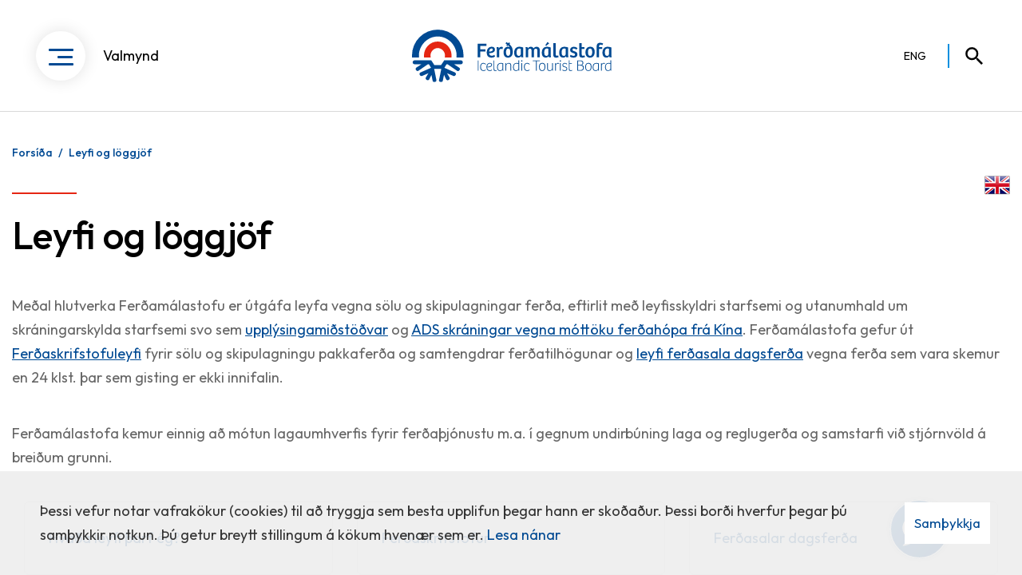

--- FILE ---
content_type: image/svg+xml
request_url: https://www.ferdamalastofa.is/static/themes/main/images/chat-bola.svg
body_size: 563
content:
<svg width="96" height="96" fill="none" xmlns="http://www.w3.org/2000/svg"><g filter="url(#filter0_d)"><circle cx="47.533" cy="48.431" r="37.5" fill="url(#paint0_linear)"/><circle cx="47.533" cy="48.431" r="36.5" stroke="#fff" stroke-width="2"/></g><path d="M48.8 29.008c12.392 0 22.53 8.066 22.53 18.025 0 9.958-10.138 18.024-22.53 18.024-2.794 0-5.475-.405-7.954-1.126-6.579 5.633-14.577 5.633-14.577 5.633 5.25-5.25 6.083-8.788 6.196-10.14-3.83-3.221-6.196-7.592-6.196-12.391 0-9.959 10.139-18.025 22.53-18.025z" fill="#fff"/><circle cx="64.165" cy="34.24" r="6.666" fill="#0EC05A" stroke="#fff"/><circle cx="41.185" cy="47.112" r="1.902" fill="#024A93"/><circle cx="48.974" cy="47.112" r="1.902" fill="#024A93"/><circle cx="56.763" cy="47.112" r="1.902" fill="#024A93"/><defs><linearGradient id="paint0_linear" x1="70.472" y1="76.147" x2="19.083" y2="29.689" gradientUnits="userSpaceOnUse"><stop stop-color="#024A93"/><stop offset="1" stop-color="#2069B4"/></linearGradient><filter id="filter0_d" x=".033" y=".931" width="95" height="95" filterUnits="userSpaceOnUse" color-interpolation-filters="sRGB"><feFlood flood-opacity="0" result="BackgroundImageFix"/><feColorMatrix in="SourceAlpha" values="0 0 0 0 0 0 0 0 0 0 0 0 0 0 0 0 0 0 127 0"/><feOffset/><feGaussianBlur stdDeviation="5"/><feColorMatrix values="0 0 0 0 0 0 0 0 0 0 0 0 0 0 0 0 0 0 0.15 0"/><feBlend in2="BackgroundImageFix" result="effect1_dropShadow"/><feBlend in="SourceGraphic" in2="effect1_dropShadow" result="shape"/></filter></defs></svg>

--- FILE ---
content_type: image/svg+xml
request_url: https://www.ferdamalastofa.is/static/themes/main/images/search.svg
body_size: 107
content:
<svg width="22" height="22" viewBox="0 0 22 22" fill="none" xmlns="http://www.w3.org/2000/svg"><path d="M8.25.063a8.125 8.125 0 018.125 8.124 8.144 8.144 0 01-1.95 5.288l.337.338h.988l6.25 6.25-1.875 1.875-6.25-6.25V14.7l-.338-.337a8.144 8.144 0 01-5.287 1.95 8.125 8.125 0 110-16.25zm0 2.5a5.602 5.602 0 00-5.625 5.624c0 3.126 2.5 5.626 5.625 5.626s5.625-2.5 5.625-5.626c0-3.124-2.5-5.624-5.625-5.624z" fill="#000"/></svg>